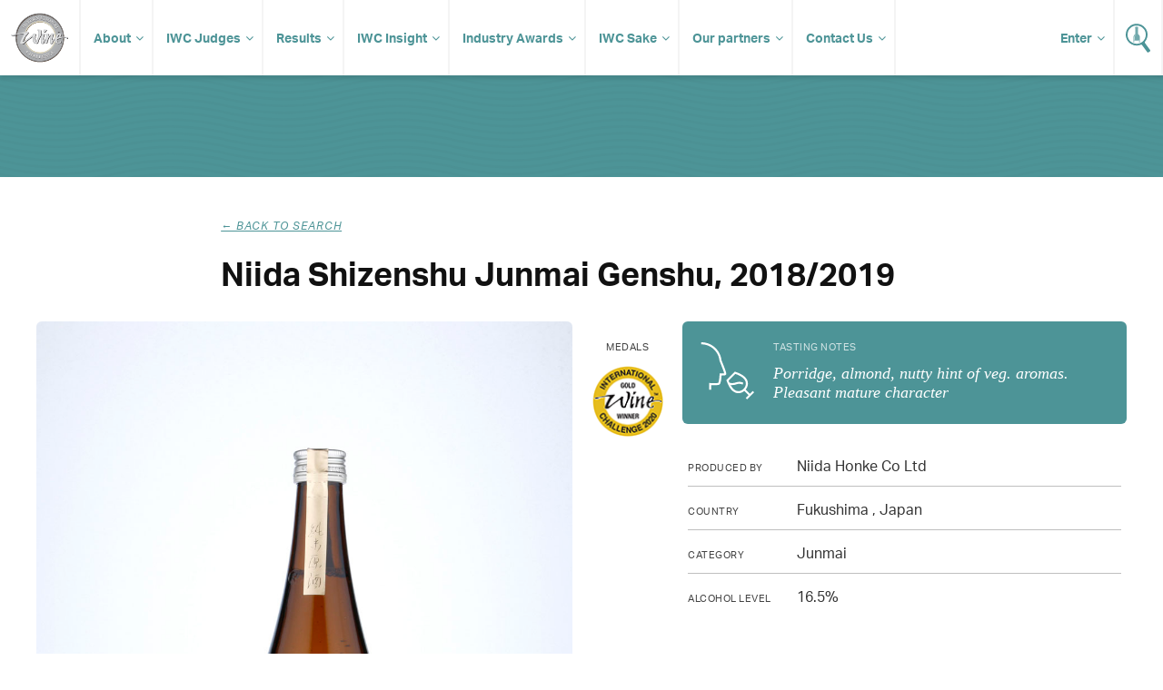

--- FILE ---
content_type: text/html; charset=UTF-8
request_url: https://www.internationalwinechallenge.com/canopy/beverage_details?sid=11742
body_size: 4578
content:
<!DOCTYPE  html>
<html lang="en"><head>
<meta name="twitter:card" content="summary" />
<meta name="twitter:site" content="@WineChallenge" />
<meta property="og:type" content="website" />
<meta property="og:locale" content="en_GB" />
<meta property="og:site_name" content="IWC" />
<meta property="og:url" content="https://www.internationalwinechallenge.com/header-responsive.html" />
<title>Niida Shizenshu Junmai Genshu,2018</title>
<meta property="og:title" content="International Wine Challenge - The most influential wine competition in the World" />
<meta name="twitter:title" content="International Wine Challenge - The most influential wine competition in the World" />
<meta id="fkImage" property="og:image" content="https://www.internationalwinechallenge.com/IWC" />
<meta property="og:image:alt" content="IWC" />
<meta itemprop="inLanguage" http-equiv="content-language" content="en" />
<meta http-equiv="language" content="en" />
<meta http-equiv="X-UA-Compatible" content="IE=edge" />
<meta http-equiv="Content-Type" content="text/html; charset=UTF-8"/>
<meta http-equiv="Permissions-Policy" content="private-state-token-redemption=(), attribution-reporting=(), shared-storage=(), private-aggregation=()">
<script src="//admin.webpuzzleapp.com/js/jquery/1.12.2/jquery.min.js" type="text/javascript"></script>
<meta name="viewport" content="initial-scale=1.0,width=device-width" /><link rel="stylesheet" href="https://use.typekit.net/wnn0uls.css"  />
<link rel="stylesheet" href="/filestore/css/master-dev.css"  />
<link rel="stylesheet" href="/filestore/css/grid.css"  />
<link rel="stylesheet" href="/filestore/css/jetmenu.css"  />
<link rel="stylesheet" href="/filestore/css/responsive.css"  />

<script  src="https://code.jquery.com/jquery-1.12.4.js"></script>
<!-- Google Tag Manager -->
<script>(function(w,d,s,l,i){w[l]=w[l]||[];w[l].push({'gtm.start':
new Date().getTime(),event:'gtm.js'});var f=d.getElementsByTagName(s)[0],
j=d.createElement(s),dl=l!='dataLayer'?'&l='+l:'';j.async=true;j.src=
'https://www.googletagmanager.com/gtm.js?id='+i+dl;f.parentNode.insertBefore(j,f);
})(window,document,'script','dataLayer','GTM-P5VB7WD');</script>
<!-- End Google Tag Manager -->
<script  src="https://code.jquery.com/ui/1.12.1/jquery-ui.js"></script>

<script  src="/filestore/js/jetmenu.js"></script>

<script type="text/javascript"  src="/filestore/js/iwc_no_glide.js"></script>
<link rel="stylesheet" href="/filestore/css/font-awesome.css"  />
<!-- Global site tag (gtag.js) - Google Analytics -->
<script async src="https://www.googletagmanager.com/gtag/js?id=UA-5595343-1"></script>
<script>
  window.dataLayer = window.dataLayer || [];
  function gtag(){dataLayer.push(arguments);}
  gtag('js', new Date());

  gtag('config', 'UA-5595343-1');
</script>
<script  src="https://js.stripe.com/v3/"></script>
</head>
<body  >
<ul class="jetmenu white nav" ><li value="IWC Logo" class="mobile-no" ><a class="logo " href="/index.html" class="logo" ><img src="/filestore/img/iwc-logo-simplified.svg" alt="International Wine Challenge" width="63" height="55" title="International Wine Challenge"   /></a></li><li value="About" class="dd" ><a class="dd " href="/about-us" class="dd" >About</a><ul class="dropdown" ><li ><a href="/the-process" >The Process</a></li><li ><a href="/medals-and-awards" >Medals and Awards</a></li><li value="Enter" class="dd" ><a target='_blank' href="/canopy/login" target="_blank" >Enter</a><ul class="dropdown" ><li ><a id="contentLink_1657645" href="/why-enter" >Why enter?</a></li><li ><a id="contentLink_1657646" href="/how-to-enter" >How to enter?</a></li><li ><a id="contentLink_1657647" href="/pricing-and-timeline" >Pricing & timeline</a></li><li ><a href="/shipping-your-wines.html" >Shipping</a></li></ul></li><li value="Discovery tasting" ><a href="/discovery-tasting.html" >Discovery tasting</a></li><li value="Media & Resources" class="dd" ><a class="dd " href="#" class="dd" >Media & Resources</a><ul class="dropdown" ><li ><a id="contentLink_1443146" href="/press-releases.html" >Press Releases</a></li><li ><a id="contentLink_1443147" href="/media-coverage.html" >Media Coverage</a></li><li ><a id="contentLink_1040404" href="/brand-guidelines.html" >Brand Guidelines</a></li><li ><a id="contentLink_1040405" href="/photography.html" >Photography</a></li></ul></li></ul></li><li value="IWC Judges" class="dd" ><a href="/judges.html" >IWC Judges</a><ul class="dropdown" ><li ><a href="/judges.html" >Our judges</a></li><li ><a href="/become-a-judge.html" >Become a judge</a></li><li ><a href="/judges-availability.html" >Judges login</a></li></ul></li><li value="Results" class="dd" ><a href="/canopy/search_results?wpcat=WineTab.S&Challenge_Year=2026_993276&Medal=&Score=&Vintage=&Style=&Country=&PrimGrpq=&Region=&Prodq=&WinNamq=" >Results</a><ul class="dropdown" ><li ><a href="/trophy-results-2025.html" >Trophy results</a></li><li ><a href="/turn-your-iwc-medal-into-sales" >Make the most of your success</a></li><li ><a href="/shop.html" >Buy IWC Stickers</a></li></ul></li><li value="IWC Insight" ><a href="/Insight-Articles.html" >IWC Insight</a><ul class="dropdown" ><li ><a id="contentLink_1526380" href="/Insight-Articles.html?categoryId=1517214#Winemaker Interviews" >Winemaker Interviews</a></li><li ><a id="contentLink_1526379" href="/Insight-Articles.html?categoryId=1517215#Amazing Wines" >Amazing Wines</a></li><li ><a id="contentLink_1526377" href="/Insight-Articles.html?categoryId=1525590#Tomorrow’s Vineyard" >Tomorrow’s Vineyard</a></li><li ><a id="contentLink_1571759" href="/Insight-Articles.html?categoryId=1571756#New technology" >New technology</a></li><li ><a id="contentLink_1571758" href="/Insight-Articles.html?categoryId=1571755#Sustainability" >Sustainability</a></li><li ><a id="contentLink_1571760" href="/Insight-Articles.html?categoryId=1571757#Production " >Production </a></li><li ><a id="contentLink_1526378" href="/Insight-Articles.html?categoryId=1525589#Research" >Research</a></li><li ><a id="contentLink_1526376" href="/Insight-Articles.html?categoryId=1525591#Wine Business" >Wine Business</a></li><li ><a id="contentLink_1527236" href="/Insight-Articles.html?categoryId=1527235#IWC News" >IWC News</a></li></ul></li><li value="Industry Awards" ><a target='_blank' href="https://iwcindustryawards.com/2025/en/page/home" target="_blank" >Industry Awards</a><ul class="dropdown" ><li ><a href="/awards-dinner-2025" >Awards Dinner</a></li><li ><a target='_blank' href="https://iwcmerchantawards.es/" target="_blank" >Industry awards Spain</a></li><li ><a target='_blank' href="https://winechallengearg.com/" target="_blank" >Industry awards Argentina</a></li></ul></li><li value="IWC Sake" ><a href="#" >IWC Sake</a><ul class="dropdown" ><li ><a id="contentLink_1488050" href="/about-the-sake-competition.html" >About IWC Sake</a></li><li ><a href="/judges-sake.html" >IWC Sake Judges</a></li></ul></li><li value="Our partners" class="dd" ><a href="/sponsors/our-sponsors.html" >Our partners</a><ul class="dropdown" ><li ><a href="/sponsors/become-a-sponsor.html" >Partnership opportunites</a></li></ul></li><li value="Contact Us" ><a class="dd " href="/contact-us.html" class="dd" >Contact Us</a><ul class="dropdown" ><li ><a href="/global-ambassadors.html" href="/global-ambassadors.html" >Global Ambassadors</a></li></ul></li><li value="Wine Search" class="search" ><a href="/canopy/search_results.php" ><img src="/filestore/img/icon-search.svg" alt="Search for Wine" width="27" height="32" title="Search for Wine"   /></a></li><li value="Login" class="enter fix-sub" ><a class="dd " href="/canopy/login" class="dd" >Enter</a><ul class="dropdown" ><li ><a href="/judges-availability.html" >Judges Login</a></li></ul></li></ul><!-- Google Tag Manager (noscript) -->
<noscript><iframe src="https://www.googletagmanager.com/ns.html?id=GTM-P5VB7WD"
height="0" width="0" style="display:none;visibility:hidden"></iframe></noscript>
<!-- End Google Tag Manager (noscript) --><script>
	var get = null
</script>


	<script  src="//www.google.com/recaptcha/api.js"></script>
    <script>
        function chekHRes(token) 
        {			
            $.ajaxSetup({'async': false});            
			
            $.post("winesearcher_api",
                { token: token, 
                queryStr: "currencycode=GBP&amp;location=JP&amp;vintage=2018&amp;winename=Niida+Shizenshu+Junmai+Genshu+Niida+Honke+Co+Ltd++Japan+Fukushima+&amp;autoexpand=Y" } ,
                function(data)
                {
                    console.log(data);
                    $('#wine-detail-stockists').html(data);
                    $('#wine-detail-stockists').show();
                }
            );
        }
		
    </script>


    <div id="article" class="fw">
   
   <div class="head" style="height:50px">
   </div>
   
    <div class="c grp">
       
        <div class="article-intro col c-12">

            <div class="col c-2">&nbsp;</div>

            <div class="col c-8">
                <p class="sub-title"><i onclick="history.go(-1);" >&larr; Back to search</i></p>
                <h1>Niida Shizenshu Junmai Genshu,                    2018/2019                </h1>
            </div>

            <div class="col c-2">&nbsp;</div>
            
        </div>
                
        <div class="col c-12 result-content">
            <div class="bottle col c-6">
                
                                                                    <img src="images/wine_images/IWC/sake/2020/zoom/10166.jpg" alt="">
                                     
                
            </div>
            
            <div class="medals col c-1">
                <p>Medals</p>
                

                    
                    

                                            <img src="images/medals/IWC/2020/Gold_thumb.png" alt="" width="100%" />
                    
                    
                    
                    
                                     
            </div>
              
            <div class="col c-5">
               
           <div class="tasting">
                <div class="tasting-img"><img src="images/tasting.svg" width="64" height="64" alt=""></div>
                <div class="tasting-note">
                    <h3>Tasting Notes</h3>
                                            <p>Porridge, almond, nutty hint of veg. aromas. Pleasant mature character</p>
                                    </div>
            </div>

            
               <div class="information">
                
                <p><span>Produced by</span> Niida Honke Co Ltd </p>
                
                <p><span>Country</span> Fukushima , Japan</p>
                
                <p><span>Category</span>Junmai</p>
                
                <p><span>Alcohol level</span>16.5%</p>
                
								
                                
                                     
                  
                
				
															
										
										
					
                
				                
                </div>           
            </div>
            
        </div>
        
    </div>
</div>


<div id="footer" class="fw" ><div class="c grp" ><div class="col c-12" ><div class="col c-6" ><ul class="social" ><li value="Facebook" ><a href="https://www.facebook.com/InternationalWineChallenge/" ><img src="/filestore/img/if_square-facebook_317727.svg" alt="Facebook - International Wine Challenge" width="32" height="32"   /></a></li><li value="X/Twitter" ><a href="https://twitter.com/WineChallenge?lang=en" ><img src="/filestore/img/if_twitter_386736.svg" alt="Twitter - International Wine Challenge" width="32" height="32"   /></a></li><li value="YouTube" ><a href="https://www.youtube.com/user/winechallenge" ><img src="/filestore/svg/youtube_play.svg" alt="YouTube - International Wine Challenge" width="32" height="32"   /></a></li><li value="Instagram" ><a href="https://www.instagram.com/internationalwinechallenge/" ><img src="/filestore/svg/instagram.svg" alt="Instagram - International Wine Challenge" width="32" height="32"   /></a></li><li value="LinkedIn" ><a target='_blank' href="https://www.linkedin.com/company/international-wine-challenge" target="_blank" ><img src="/filestore/svg/linkedin-icon-2.svg" alt="LinkedIn - International Wine Challenge" width="32" height="32"   /></a></li><li value="Incredible Wine Choice" class="col-60 alpha" ><a target='_blank' href="https://www.instagram.com/incrediblewinechoice/" target="_blank" ><img src="/filestore/png/Incredible Wine Choice logo.png" width="40" height="40"   /></a></li></ul></div><div class="col c-6" ><ul class="links" ><li ><a href="/sponsors/our-sponsors.html" >Sponsors</a></li><li ><a href="/sponsors/become-a-sponsor.html" >Become a sponsor</a></li><li ><a href="/contact-us.html" href="/contact-us.html" >Contact us</a></li><li ><a href="/shop.html" >Shop</a></li><li ><a href="/testimonials.html" >Testimonials</a></li><li ><a href="/rules-of-entry.html" >Rules of Entry</a></li><li ><a href="/privacy-policy.html" >Privacy Policy</a></li><li ><a href="/faq.html" >FAQ</a></li></ul></div></div></div><div id="footer-copyright" ><div class="container" ><div class="col-960" ><div id="wrbm-footer-div" ><style type='text/css'>
	@media only screen and (max-width: 767px) { 
		#wrbm-footer-div { 
			text-align: center; 
		}
		#wrbm-footer-div img {
			float: none !important;display: inline-block !important;padding-bottom: 0 !important;
		}
	}
	@media only screen and (max-width: 479px) { 
		#wrbm-footer-div { 
			text-align: center; 
		}
		#wrbm-footer-div img {
			float: none !important;display: inline-block !important;padding-bottom: 0 !important;
		}
	}
</style>

<div id="wrbm-footer-div" style="width:100%;margin:0 auto;padding:0;background-color:transparent;">
	<a href="https://www.internationalwinechallenge.com">
		<img style="margin:20px 20px 20px 10px;float:left;" src="/filestore/png/IWCEvents-200.png" alt="IWC Events" width="200px" height="auto" border="0">
	</a>
	<p style="color:white;font-size:11px;line-height:1.5em;padding:20px 10px 20px 20px;">
		© IWC Events Ltd 2025. All rights reserved.</br>
		Registered Office: 12 St. George’s Industrial Estate, White Lion Road, Amersham, HP7 9JQ.</br>
		Registered in England No.15875664. VAT No.GB 473 6202 95.
	</p>
</div><a href="http://www.webpuzzle.co.uk/"><img src="/filestore/png/PoweredbyWP_white.png" style="float:right;margin-top:34px;"  border="0" /></a></div></div><br clear="all" /></div></div>
<script type="text/javascript" >var linkToWrbmPolicyPage = "https://www.william-reed.com/William-Reed-Privacy-Cookies-Policy"; var ppBgColor = '#000'; var ppFontColor = '#fff';var ppOpacity = '0.9'</script>

<script >
if(window.location.pathname.includes('/fr/')) $('body').addClass('fr');

</script>
</div><!-- Google Tag Manager (noscript) -->
<noscript><iframe src="https://www.googletagmanager.com/ns.html?id=GTM-P5VB7WD"
height="0" width="0" style="display:none;visibility:hidden"></iframe></noscript>
<!-- End Google Tag Manager (noscript) --></body>
</html>

--- FILE ---
content_type: text/css
request_url: https://www.internationalwinechallenge.com/filestore/css/master-dev.css
body_size: 8350
content:

/*
    Ticket: IWC-3 Homepage Changes
    07/11/2023
*/

#fullscreen-video {
    display: flex;
   
    min-height: 650px;
    overflow: hidden;
    position: relative;
    width: 100%;
}

#fullscreen-video .video-caption {
    align-items: center;
    background-color: rgba(0,0,0,0.35);
    display: flex;
   
    justify-content: center;
    width: 100%;
    z-index: 1;
}

#fullscreen-video .video-caption div {
    max-width: 1200px;
    text-align: center;
}

.entryKitsLink{
	color: #FFFFFF;
}

#fullscreen-video h1 {
    color: #FFFFFF;
    font-size: 64px;
    padding: 0 0 0 0;
    margin: 0 0 0 0;
    line-height: 80px;
}

#fullscreen-video p {
    color: #FFFFFF;
    font-size: 32px;
    padding: 0 0 0 0;
    margin: 0 0 40px 0;
    line-height: 45px;
}

#fullscreen-video .video-cta {
    background: #4D9497;
    border-radius: 100px;
    color: #FFF;
    font-size: 24px;
    font-weight: bold;
    padding: 18px 40px;
    margin: 0 0 0 0;
    line-height: 1.55;
    text-decoration: none;
}

#fullscreen-video .video-cta:hover {
    background: #376A6C;
    text-decoration: underline;
}

#fullscreen-video .video-wrapper {
   
    left: 50%;
    overflow: hidden;
    pointer-events: none;
    position: absolute;
    width: 100%;
    
    top: 50%;
    transform: translate(-50%, -50%);
    z-index: 0;
}

@media (min-width: 1920px) {
    .video-wrapper img {
        width: 100%;
    }
}

#fullscreen-video iframe {
    width: 100vw;
    height: 56.25vw;
    min-height: 100vh;
    min-width: 177.77vh;
    position: absolute;
}

#news-block {
 padding-top: 0 !important;
 padding-bottom: 29px !important;
 }

#news-block, #realtime, #testimonials-block {
    display: grid;
    grid-template-columns: 1fr 1fr 1fr;
    grid-column-gap: 32px;
    grid-row-gap: 32px;
    
}

h2.homepage-row-title:first-of-type {
    margin-top: 32px;
}

h2.homepage-row-title {
    box-sizing: border-box;
    display: inline-grid;
    font-size: 32px;
    padding: 0;
    margin: 10px 0 22px 0;
    width: 100%;
}

#testimonials-block {
     margin-bottom: 29px;
}

#realtime {
 
    margin-bottom: 64px;
}

#news-block .story:first-child {
    grid-column: 1/3;
    width: 100%;
}

#realtime .story:first-child, #testimonials-block .story:first-child {
    width: 100%;
}

#testimonials-block .story:first-child p, #testimonials-block .story p {
    font-size: 16px;
}

#news-block .story, #realtime .story {
    margin: 0 0 0 0 !important;
    width: 100%;
}

#testimonials-block .story {
    display: flex;
    height: auto;
    padding-bottom: 36px;
    margin: 0 0 0 0 !important;
    width: 100%;
}

#testimonials-block .story .content {
    position: relative;
    bottom: 0;
}

#testimonials-block .story .job {
    height: auto;
}

#testimonials-block .story img {
 
    position: relative;
    transform: none;
    top: 0 !important;
    left: 0;
    padding: 24px 0 24px 0;
}

#testimonials-block .story p.testimonial {
    height: auto !important;
}

#timeline .timeline-container {
    display: flex;
 
    flex-direction: row;
    justify-content: space-between;
    padding-bottom: 24px;
}

#timeline .timeline-container .timeline-events, #timeline .timeline-container .upcoming-events {
    margin: 0;
    width: 49%;
}

@media(max-width: 1200px) {

    #fullscreen-video .video-caption div {
        padding: 0 32px 0 32px;
    }
    
    #fullscreen-video h1 {
        font-size: 48px;
        line-height: 56px;
    }
    
    #fullscreen-video p {
        font-size: 24px;
        margin: 0 0 48px 0;
    }
    
    #fullscreen-video .video-cta {
        font-size: 18px;
    }
   

}

@media(max-width: 726px) {
    #fullscreen-video h1 {
        font-size: 36px;
        line-height: 44px;
        margin-bottom: 22px;
    }
    
    #fullscreen-video p {
        font-size: 24px;
        line-height: 36px;
        margin: 0 0 72px 0;
    }

    #fullscreen-video .video-cta {
        font-size: 20px;
    }
    
    h2.homepage-row-title {
        padding: 0 24px;
    }

    #news-block, #realtime, #testimonials-block {
        display: grid;
        grid-template-columns: 1fr;
        grid-column-gap: 0;
   
        grid-row-gap: 32px;
   
        padding: 0 24px 0 24px !important;
 
    }

    #news-block {
        margin-bottom: 24px;
    }

    #timeline .timeline-container {
        flex-direction: column;
        justify-content: flex-start;
        column-gap: 24px;
    }
    
    #timeline .timeline-container .timeline-events, #timeline .timeline-container .upcoming-events {
        margin: 0;
        width: 100%;
    }
    
    #timeline .timeline-container .timeline-events {
        margin-bottom: 24px;
    }

}




.jetmenu-wrapper.scrollable   {
    /*max-height: 100vh !important;
    min-height: 100vh !important;
    overflow-y: auto !important;
*/
    height: 400px;
    box-shadow: 0 0 15px #000;
}

.jetmenu-wrapper.scrollable .jetmenu {
    height: 400px;
    overflow-y: scroll;
}

body {
    color: #111111;
    font-family: "aktiv-grotesk", sans-serif;
    font-size: 16px;
}
p {
    color: #333;
}

a {
    color: #4D9497;
}

strong, b {
    font-weight: 700;
}

em, i {
    font-style: italic;
}

#article blockquote {
    border-left: 4px solid #226265;
    font-style: italic;
    line-height: 24px;
    color: #111111;
    padding: 0 0 0 12px;
    margin: 0 0 24px 0;
}

#branding {
    
    float: left;
   
}

#branding img{
	width: 100%;
}

#carousel {
    background: #F5F5F5;
    padding: 36px 0 36px 0;
}

#carousel .glide__slide:before {
    border-radius: 6px;
    content: ' ';
    display: inline-block;
    height: 100%;
    left: 0;
    top: 0;
    position: absolute;
    width: 100%;
    box-sizing:border-box;
    z-index: 0;
    background-color: rgba(0,0,0,0.35);
    background-repeat: no-repeat;
    background-position: 50% 0;
    -ms-background-size: cover;
    -o-background-size: cover;
    -moz-background-size: cover;
    -webkit-background-size: cover;
    background-size: cover;
}

.glide img {
    border-radius: 6px;
    width: 100%;
    float: left;
}

#carousel .glide {
    position: relative;
}
#carousel .glide__slide {
     position: relative;
}

#carousel .glide .content {
    position: absolute;
    bottom: 50%;
    transform: translateY(60%);
    left: 48px;
    
}

#carousel .glide h2 {
    color: rgba(255,255,255,1.0);
    font-size: 44px;
    line-height: 48px;
    max-width: 500px;
    margin: 0 0 24px 0;

}

#carousel .glide p {
    color: rgba(255,255,255,1.0);
    font-size: 18px;
    margin: 0 0 42px 0;
    max-width: 500px;
}

#carousel .glide a.cta {
    background: rgba(255,255,255,1.0);
    color: #226265;
    font-weight: 700;
    padding: 12px 18px;
    border-radius: 6px;
    display: inline-block;
}

#carousel .glide__bullet {
    background: transparent;
    border: 6px solid rgba(255,255,255,1.0);
    width: 29px;
    height: 29px;
}


#carousel .glide__bullets {
    position: absolute;
    z-index: 2;
    bottom: 0;
    right: 24px;
    bottom: 24px;
    display: inline-flex;
    list-style: none;
    transform: inherit;
    left:auto;
}

#carousel .glide__bullets button {
    background: #FFF;
    border: none;
    padding: 9px 14px;
    border-radius: 3px;
    font-size: 18px;
}

#carousel .glide__bullets button:first-of-type {
    margin-right: 10px;
}

#carousel .glide__bullet--active {
    border: 6px solid #4D9497;
     
}

#carousel .glide__bullet:hover, #carousel .glide__bullet:focus {
    border: 6px solid #4D9497;
    background-color: transparent;
}

#carousel .glide__arrows {
    display: none;
}

#sponsors .glide__arrows, #sponsors .glide__bullets {
    display: none;
}

/*
    Homepage search widget styling
*/

#search-box {
    padding: 24px 0 0 0;
}

#search-box ul {
    float: left;
    list-style: none;
    width: 100%;
    display: flex;
}

#search-box ul li {
    background: #FFF;
    border-top-left-radius: 6px;
    border-top-right-radius: 6px;
    box-sizing: border-box;
    float: left;
    font-size: 16px;
    flex-grow: 1;
    margin-right: 12px
}

#search-box ul li:last-child {
    margin-right: 0;
}

#search-box ul li a {
    color: #4D9497;
    float: left;
    font-weight: bold;
    padding: 12px 0;
 
    outline: 0;
    text-align: center;
    width: 100%;
    text-decoration: none;
}

#search-box .ui-state-active {
    background-color: #4D9497;
}

#search-box .ui-state-active a {
    color: #FFF;
}

#search-box .tab {
    box-shadow: 0 4px 4px rgba(0,0,0,0.15);
    background-color: #4D9497;
    background: rgb(77,148,151);
    background: linear-gradient(180deg, rgba(77,148,151,1) 0%, rgba(68,137,140,1) 100%);
    border-bottom-left-radius: 6px;
    
    border-bottom-right-radius: 6px;
 
    float: left;
    width: 100%;
    display: flex;
    max-width: 1199px;
    padding: 18px 18px;
    box-sizing: border-box;
}

#search-box .tab ul {
    float: left;
    width: 100%;
}

#search-box .tab ul li {
    background: transparent;
    float: left;
    flex-grow: 1;
}
#search-box .tab ul li:last-child {
    max-width: 201px;
}

#search-box .tab ul li select, #search-box .tab ul li input[type="text"]{
    background: #FFF;
    box-sizing: border-box;
    border-radius: 6px;
    border: 2px solid rgba(0,0,0,0.15);
    font-family: "aktiv-grotesk", sans-serif;
    font-size: 16px;
    width: 100%;
    padding: 9px 12px;
}

#search-box .tab ul li input[type="text"] {
    flex-grow: 2;
    flex-basis: 80%;
}

#search-box .tab ul li a.button,
#search-box .tab ul li input.button{
    background: rgba(0,0,0,0.55);
    box-sizing: border-box;
    border-radius: 6px;
    border: 2px solid rgba(0,0,0,0.15);
    color: #FFF;
    font-weight: 700;
    padding: 10px 12px 10px 12px;
    width: 100%;
    min-width: 135px;
    font-family: inherit;
    font-size: 16px;
}

#search-box .tab ul li a.button:hover,
#search-box .tab ul li input.button:hover{
    background: rgba(0,0,0,0.85);
    
}

#search-box .tab ul li a.advanced {
    color: #FFF;
    font-weight: normal;
}


/*
    Search results
*/

#search {
    margin-bottom: 96px;
}

#search .head {
    margin-top: 72px;
    margin-bottom: 30px;
}

#search .head .c-3 {
    border-bottom: 4px solid #4d9497;
    padding-bottom: 20px;
    min-height: 60px;
}

#search .head .c-9 {
    border-bottom: 4px solid rgba(0,0,0,0.045);
    padding-bottom: 0px;
    min-height: 60px;
}

#search-results {
    padding: 0 18px;
}

#search h1 {
 font-size: 30px;
 }

#search-results .displaying {
    font-size: 18px;
    color: rgb(0,0,0,0.47);
    margin: 0 0 18px 0;
}

/*
    List of results
*/

.result {
    border: 2px solid rgba(0,0,0,0.045);
    box-sizing: border-box;
    border-radius: 6px;
    padding: 18px;
    margin: 0 0 12px 0;
    float: left;
    width: 100%;
    
    display: flex;
    text-decoration: none;
}

.result:hover {
    border: 2px solid rgba(0,0,0,0.15);
}

.result ul {
    display: flex;
    width: 100%;
    float: left;
}

.result ul li {
    flex-grow: 1;
    float: left;
    list-style: none;
}

.result ul li:first-child {
    min-width: 200px;
    max-width: 200px;
    margin: 0 12px 0 0;
}

.result ul li:first-child img {
    border-radius: 6px;
    width: 100%;
}

.result ul li:last-child {
    max-width: 136px;
    min-width: 136px;
}

.result ul li:last-child img {
    float: right;
}

.result h2 {
    font-size: 18px;
    line-height: 23px;
 
    margin: 0 0 6px 0;
}

.result p {
    font-size: 14px;
    margin: 0 0 3px 0;
}

.result-content.col {
    margin: 0 0 72px 0;
}

.result-content .c-6 {
    position: relative;
}

.result-content .tasting {
    background: #4d9497;
    padding: 18px 18px 24px 18px;
    border-radius: 6px;
    margin: 0 0 36px 0;
    
    display: flex;
}

.result-content .tasting-img {
    align-self: center;
}

.result-content .tasting img {
    float: left;
    margin: 0 18px 0 0;
}

.result-content .tasting h3 {
    font-size: 11px;
    margin: 3px 0 12px 0;
    
    text-transform: uppercase;
    color: rgba(255,255,255,0.74);
    font-weight: normal;
    letter-spacing: 0.045em;
}

.result-content .tasting p {
    color: #FFF;
    font-style: italic;
    font-family: "Times new roman";
    font-size: 18px;
}

.result-content .c-6 img {
    border-radius: 6px;
    max-width: 100%;
}

.result-content img.iwc-points {
    max-width: 50%;
    margin-bottom: 34px;
}

.result-content .information {
    padding: 0 6px;
}

.result-content .information p span {
    float: left;
    font-size: 11px;
    margin-top: 5px;
    text-transform: uppercase;
    color: rgba(0,0,0,0.74);
    width: 120px;
    letter-spacing: 0.045em;
}

.result-content .information p {
    border-bottom: 1px solid rgba(0,0,0,0.25);
    padding: 0 0 12px 0;
    margin-bottom: 15px;
}

.result-content .information p:last-of-type {
    border-bottom: 0;
}

.result-content ul {
    border-bottom: 1px solid rgba(0,0,0,0.25);
    padding: 0 0 12px 0;
    margin-bottom: 15px;
    float: left;
    width: 100%;
    display: flex;
    list-style: none;
}

.result-content ul li:first-child {
    min-width: 120px;
    font-size: 11px;
    margin-top: 5px;
    text-transform: uppercase;
    color: #747474;
    width: 120px;
    letter-spacing: 0.045em;
}

.result-content .bottle img {
    width: 100%;
    float: left;
}

.result-content .medals {
    text-align: center;
}

.result-content .medals p {
    font-size: 11px;
    margin: 21px 0 12px 0;
    text-transform: uppercase;
    color: rgba(0,0,0,0.74);
    letter-spacing: 0.045em;
}

.result-content .medals img {
    margin-bottom: 3px;
}

/*
    Left hand search filter
*/

#filter-search select, #filter-search input[type="text"] {
    box-sizing: border-box;
    border-radius: 6px;
    border: 2px solid rgba(0,0,0,0.15);
    font-family: "aktiv-grotesk", sans-serif;
    font-size: 16px;
    width: 100%;
    padding: 9px 12px;
    margin-bottom: 9px;
}

#filter-search span.checkbox {
    box-sizing: border-box;
    border-radius: 6px;
    border: 2px solid rgba(0,0,0,0.15);
    font-family: "aktiv-grotesk", sans-serif;
    font-size: 16px;
    width: 100%;
    float: left;
    padding: 9px 12px;
    margin-bottom: 9px;
}

#filter-search h3 {
    font-size: 18px;
    color: rgb(0,0,0,0.47);
    margin: 0 0 18px 0;
}

#filter-search ul {
    list-style: none;
    float: left;
    width: 100%;
}

#filter-search ul li {
    float: left;
    width: 100%;
}

#filter-search ul.category {
    margin-bottom: 24px;
}

#filter-search a.button,
#filter-search button.button{
    background: #4d9497;
    box-sizing: border-box;
    border-radius: 6px;
    border: 2px solid rgba(0,0,0,0.045);
    color: #FFF;
    float: left;
    font-weight: 700;
    padding: 10px 12px 10px 12px;
    margin: 24px 0 0 0;
    width: 100%;
    text-align: center;
    text-decoration: none;
    font-size: 16px;
    font-family: inherit;
}

/*
    Search pagination styling
*/

.pagination ul {
    float: left;
    list-style: none;
    padding-top: 12px;
    width: 100%;
    text-align: center;
}

.pagination ul li {
    display: inline;
}

.pagination ul li a {
    display: inline-block;
    padding: 3px 6px;
    text-decoration: none;
}

.pagination ul li:last-child a {
    border: 2px solid;
    border-radius: 3px;
}

/*
    Homepage news block styling
*/

#realtime .story:first-child h2 {
	font-size: 24px;
	margin: 0 0 12px 0;
	line-height: normal;
	max-width: 90%;
}

#realtime .story:first-child {
        background-size: cover;
        background-position: center center;
        background-color: #4D9497;
        border-radius: 6px;
        color: #FFFFFF;
        float: left;
        height: 370px;
        position: relative;
        text-decoration: none;
    }
    
    
    @media (max-width: 768px) {
        #realtime {
            box-sizing: border-box;
            padding: 15px 15px;
        }
    
        
        #realtime .story:first-child, #realtime .story {
            margin: 0 0 25px 0;
            
            width: 100%;
        }
        #realtime .story:nth-child(3n+3) {
            margin-left: 0;
        }
    
        
    }

.more-block {
    font-size: 24px;
	margin: 0 0 18px 0;
}

#news-block {
    padding: 32px 0 24px 0;
}

.story {
    background-size: cover;
    background-position: center center;
    background-color: #4D9497;
    border-radius: 6px;
    color: #FFFFFF;
    float: left;
    height: 370px;
    margin: 0 0 1.6% 1.6%;
    position: relative;
    width: 32.26%;
    text-decoration: none;
}
.story:before {
    border-radius: 6px;
    content: ' ';
    display: block;
    height: 100%;
    left: 0;
    top: 0;
    position: absolute;
    width: 100%;
    z-index: 0;
    
    background-color: rgba(0,0,0,0.35);
    background-repeat: no-repeat;
    background-position: 50% 0;
    -ms-background-size: cover;
    -o-background-size: cover;
    -moz-background-size: cover;
    -webkit-background-size: cover;
    background-size: cover;
}
.story:hover:before {
    background-color: rgba(0,0,0,0.65);
}

.story .content {
    box-sizing: border-box;
    bottom: 42px;
    padding-left: 24px;
    min-height: 160px;
    padding-right: 24px;
    position: absolute;
    width: 100%;
    z-index: 3;
}

.story  a.content {
    color: #FFF;
    text-decoration: none;
}

.story:first-child {
    margin-left: 0;
    background-position: center center !important;
    background-size: cover !important;
    
    width: 66.13%;
}

#timeline .story:first-child {
    margin-left: 0;
    width: 32.26%;
}

.story:first-child .content {
    max-width: 640px;
}

.story:nth-child(3n+3) {
    margin-left: 0;
}

.story:first-child h2 {
    font-size: 33px;
    font-weight: 800;
    line-height: 38px;
    margin: 0 0 15px 0;
}

.story h2, #timeline .story:first-child h2 {
    font-size: 24px;
    margin: 0 0 12px 0;
    line-height: normal;
    max-width: 90%
}

#timeline .story:first-child p {
    font-size: 16px;
    line-height: 24px;
}

.twitter h2, .upcoming-events h2, .timeline-events h2 {
    font-size: 18px;
    padding: 6px 0;
    margin: 0 0 18px 0;
    line-height: normal;
}

#timeline .heading-img {
    float: right;
}

.twitter h2 {
    background-image: url(../img/if_twitter_386736.svg);
    background-repeat: no-repeat;
    background-position: right 50%;
    background-size: 24px;
}

.story h3 {
    font-weight: 400;
    font-size: 12px;
    margin: 0 0 18px 0;
}

.story p {
    color: rgba(255,255,255,0.90);
    line-height: 24px;
}

.story p + p {
    font-weight: 700;
    margin: 24px 0 0 0;
}

.story:first-child p {
    font-size: 18px;
    line-height: 26px;
}


/*
    Homepage Timeline and Blog Meta Styling
*/

#timeline, #blog-meta {
    background: #4D9497;
    padding: 42px 0 22px 0;
}

#blog-meta {
    padding: 42px 0 42px 0;
}

#blog-meta a {
    text-decoration: none;
}

#blog-meta a:hover {
    text-decoration: underline;
}

#blog-meta h2 {
    font-size: 18px;
    padding: 6px 0;
    margin: 0 0 18px 0;
    line-height: normal;
}

#blog-meta ul {
    list-style: none;
}

#blog-meta ul li {
    border-bottom: 1px solid rgba(0,0,0,0.15);
    font-size: 14px;
    list-style: none;
    padding-bottom: 8px;
    margin-bottom: 12px;
}

#blog-meta ul li:last-child {
    border-bottom: 0;
}

#blog-meta .blog-category,#blog-meta .blog-author,#blog-meta .blog-archive {
    height: auto;
    min-height: 327px;
}

#timeline ul {
    border-bottom: 1px solid rgba(0,0,0,0.15);
    font-size: 14px;
    list-style: none;
    padding-bottom: 8px;
    margin-bottom: 12px;
}

#timeline ul:last-of-type {
    border-bottom: none;
}

#timeline ul li:first-child {
    font-size: 12px;
}

#timeline ul li:nth-child(2) {
    font-weight: 700;
    margin-bottom: 1px;
}

#timeline ul li {
    margin-bottom: 3px;
    padding-bottom: 3px;
}

#timeline .twitter, #timeline .upcoming-events, #timeline .timeline-events,
.blog-category, .blog-author, .blog-archive {
    background-color: #FFFFFF;
    box-sizing: border-box;
    padding: 24px;
    border-radius: 6px;
    float: left;
    height: 400px;
    margin: 0 0 1.6% 1.6%;
    position: relative;
    width: 32.26%;
    text-decoration: none;
}

.timeline-events .content, .upcoming-events .content {
    overflow-y: auto;
    max-height: 250px;
    padding-right: 18px;
    margin-bottom: 23px;
}

.twitter .tweet h3 {
    font-size: 12px;
    margin-bottom: 6px;
}

.twitter .tweet:first-of-type {
    border-bottom: 1px solid rgba(0,0,0,0.045);
    margin-bottom: 12px;
}

.twitter .tweet p {
    font-size: 14px;
    line-height: 21px;
    margin-bottom: 4px;
 
}

.twitter .tweet p:last-child {
    font-size: 12px;
    margin-bottom: 12px;
}


/*
    Article styling
*/

#article {
    padding:  0;
}

#article .head, #shop .head, #blog .head {
    background-color: #4d9497;
    background-image: url("data:image/svg+xml,%3Csvg xmlns='http://www.w3.org/2000/svg' width='250' height='30' viewBox='0 0 1000 120'%3E%3Cg fill='none' stroke='%234c9194' stroke-width='10' %3E%3Cpath d='M-500 75c0 0 125-30 250-30S0 75 0 75s125 30 250 30s250-30 250-30s125-30 250-30s250 30 250 30s125 30 250 30s250-30 250-30'/%3E%3Cpath d='M-500 45c0 0 125-30 250-30S0 45 0 45s125 30 250 30s250-30 250-30s125-30 250-30s250 30 250 30s125 30 250 30s250-30 250-30'/%3E%3Cpath d='M-500 105c0 0 125-30 250-30S0 105 0 105s125 30 250 30s250-30 250-30s125-30 250-30s250 30 250 30s125 30 250 30s250-30 250-30'/%3E%3Cpath d='M-500 15c0 0 125-30 250-30S0 15 0 15s125 30 250 30s250-30 250-30s125-30 250-30s250 30 250 30s125 30 250 30s250-30 250-30'/%3E%3Cpath d='M-500-15c0 0 125-30 250-30S0-15 0-15s125 30 250 30s250-30 250-30s125-30 250-30s250 30 250 30s125 30 250 30s250-30 250-30'/%3E%3Cpath d='M-500 135c0 0 125-30 250-30S0 135 0 135s125 30 250 30s250-30 250-30s125-30 250-30s250 30 250 30s125 30 250 30s250-30 250-30'/%3E%3C/g%3E%3C/svg%3E");
    color: #FFFFFF;
    padding: 26px 0 36px 0;
    margin: 0 0 42px 0;
    text-align: center;
}

#article .head p, #shop .head p, #blog .head p {
    color: rgba(255,255,255,0.90);
    display: inline-block;
    max-width: 640px;
    padding-left: 18px;
    padding-right: 18px;
}

#article .title, #shop .title, #blog .head .title  {
    font-size: 42px;
    letter-spacing: -0.035em;
    margin: 0 0 18px 0;
}

#article .article-intro h1 {
    font-size: 36px;
    margin: 0 0 30px 0;
}

#article .article-intro .c-2 {
    min-height: 1px;
}

@media screen and (min-width: 280px) and (max-width: 768px) {
	.article-gallery-caption {
		padding-top: 15px;
		text-align: center;
	}
	#article .article-content {
		margin-top: 22px;
	}
	.more-block {
    
		margin-left: 24px;
	}
}

#article .article-intro .sub-title {
    font-size: 12px;
    text-transform: uppercase;
    letter-spacing: 1px;
    margin: 0 0 18px 0;
}

#article .article-intro p {
    line-height: 24px;
	max-width: 100%;
}

#article .article-gallery {
    float: left;
    width: 100%;
    margin: 36px 0 0 0;
}

#article .article-gallery img {
    border-radius: 6px;
    width: 100%;
}

#article .article-gallery + .article-gallery-caption {
    padding-top: 15px;
}

#article .article-gallery-caption p {
    font-size: 11px;
    text-align: right;
}

#article .article-content {
    font-size: 16px;
    line-height: 24px;
    margin-top: 42px;
    margin-bottom: 36px;
}

#article .article-content ul.entry-packs {
    float: left;
    width: 100%;
    list-style: none;
    padding: 0 0 0 0;
    margin: 0 0 36px 0;
}
#article .article-content ul.entry-packs img {
    display: inline-block;
    width: auto;
    margin: 0 10px 0 0;
    border-radius: 0;
}

    
html .article-content table {
    max-width: 100%;
    min-width: 100%;
}

#article .article-content img {
    border-radius: 6px;
    max-width: 100%;
    margin: 0 0 36px 0;
    height:auto;
}

#article .article-content h2 {
    font-size: 24px;
    margin: 0 0 18px 0;
}

#article .article-content h3 {
    font-size: 18px;
    margin: 0 0 18px 0;
}

#article .article-content h4,
#article .article-content h5,
#article .article-content h6 {
    font-size: 16px;
    margin: 0 0 18px 0;
}

#article .article-content ul, #article .article-content ol {
    margin: 0 0 24px 36px;
}

#article .article-content ul li {
    margin-bottom: 9px;
}

#article .article-content p {
    font-size: 16px;
    line-height: 24px;
    margin: 0 0 24px 0;
}

#article .meta {
    text-align: center;
}

#article .meta img {
    max-width: 40%;
    border-radius: 50%;
    margin-bottom: 20px;
}

#article .meta ul {
    font-size: 14px;
    list-style: none;
    padding: 0 20%;
    margin: 0;
}

#article .meta ul li:first-child {
    font-weight: 700;
    border-bottom: 1px solid rgba(0,0,0,0.065);
    padding: 12px 0 12px 0;
    margin-bottom: 12px;
}

/*
    Article styling
        - Judges, Contact, Sponsors subsection
*/

.judges, .sponsors, .contacts {
    padding: 0 0 42px 0;
}

.judges .c-12, .sponsors .c-12, .contacts .c-12 {
    background: #F5F5F5;
    border: 2px solid rgba(0,0,0,0.045);
    border-radius: 6px;
    margin: 0 0 24px 0;
    padding: 18px;
}

.judges .c-12:first-child, 
.sponsors .c-12:first-child,
.contacts .c-12:first-child {
    background: transparent;
    border: 0;
    margin-bottom: 0;
    padding-top: 0;
}

.judges .c-3, .sponsors .c-3 {
    padding: 18px 0;
    text-align: center;
}

.judges .c-3 img {
    border-radius: 6px;
    border: 2px solid rgba(0,0,0,0.045);
    width: 80%;
}

.sponsors .c-3 {
    border-right: 2px solid rgba(0,0,0,0.045);
    padding-right: 18px;
}

.sponsors .c-3 img {
    background: #FFF;
    box-sizing: border-box;
    padding: 6px;
    border: 2px solid rgba(0,0,0,0.045);
    width: 80%;
}

.judges .c-9, .sponsors .c-9 {
    border-left: 2px solid rgba(0,0,0,0.045);
    padding-left: 24px;
    padding-bottom: 24px;
    min-height: 260px;
}
.sponsors .c-9 {
 border-left: 0;
 min-height: auto;
 }

.judges h2.heading, .sponsors h2.heading, .contacts h2.heading {
    font-size: 32px;
    letter-spacing: -0.035em;
    margin: 0 0 12px 0;
}

.judges h2.heading + p, .sponsors h2.heading + p, .contacts h2.heading + p {
    margin-bottom: 18px;
}

.judges h3, .sponsors h3 {
    font-size: 24px;
    font-weight: 700;
    margin: 12px 0 12px 0;
}

.contacts h3 {
    font-size: 18px;
    font-weight: 700;
    margin: 12px 0 6px 0;
}

.judges p, .sponsors p, .contacts p {
    font-size: 16px;
    line-height: 24px;
    margin-bottom: 24px;
}

.judges p:last-child, .sponsors p:last-child, .contacts p:last-child {
    margin-bottom: 0;
}

.contacts ul {
    margin: 0 0 0 0;
    list-style: none;
    line-height: 24px;
}

/*
    Shop Styling
*/

#shop-message .highlight {
    border-radius: 6px;
    background: #F5F5F5;
    padding: 18px 18px 8px 18px;
}

#shop-message .highlight p {
    font-size: 16px;
    margin: 0 0 12px 0;
}

#shop-message .notice {
    font-weight: bold;
    border-bottom: 1px solid rgba(0,0,0,0.15);
    padding-bottom: 6px;
}

#you-are-here .currency select {
    box-sizing: border-box;
    border-radius: 6px;
    border: 2px solid rgba(0,0,0,0.15);
    font-family: "aktiv-grotesk", sans-serif;
    font-size: 16px;
    width: 100%;
    padding: 9px 12px;
}

#you-are-here .currency h2 {
    border-bottom: 1px solid rgba(0,0,0,0.15);
    font-size: 14px;
    letter-spacing: 0.045em;
    float: left;
    margin-top: 18px;
    margin-bottom: 12px;
    padding-bottom: 6px;
    text-transform: uppercase;
}

#you-are-here {
    border-bottom: 1px solid rgba(0,0,0,0.15);
    padding-bottom: 12px;
    margin: 24px 0 42px 0;
}

#you-are-here ul {
    float: left;
    list-style: none;
}

#you-are-here ul li {
    border-right: 1px solid rgba(0,0,0,0.15);
    float: left;
    padding: 12px 12px;
}

#you-are-here ul li:last-child {
    border-right: 0;
}

#you-are-here ul li a {
    float: left;
    text-decoration: none;
}

#you-are-here ul li a:hover {
    text-decoration: underline;
}

#shop-items {
    margin-bottom: 54px;
}

#vat {
    margin-top: 24px;
}

#shop-items #vat table {
    margin-bottom: 24px;
}

#vat table .button {
    margin-bottom: 0;
}

#vat .button,
.vat.button{
    background-color: #4d9497;
    border-radius: 6px;
    border: 2px solid rgba(0,0,0,0.25);
    box-sizing: border-box;
    color: #FFF;
    float: left;
    font-family: "aktiv-grotesk", sans-serif;
    font-size: 14px;
    font-weight: 700;
    letter-spacing: 0.025em;
    margin-bottom: 15px;
    padding: 9px 6px;
    text-align: center;
    text-decoration: none;
    width: 100%;
}

#vat .button:hover {
    border: 2px solid rgba(0,0,0,0.45);
 
    text-decoration: underline;
}

#vat table input[type="text"] {
    box-sizing: border-box;
    min-width: 100%;
    max-width: 100%;
}

#shop-items table {
    margin: 0;
    width: 100%;
    max-width: 100%;
    min-width: 100%;
}

#shop-items table td {
    vertical-align: middle;
}

#shop-items table td img {
    min-width: 32px;
}
#shop-items table td input[type="text"] {
    max-width: 40px;
}

#shop-items img {
    float: left;
    border-radius: 6px;
    width: 100%;
}

#shop-items table img {
    max-width: 54px;
}

#shop-items .c-9 {
    border-left: 1px solid rgba(0,0,0,0.15);
    padding-left: 18px;
}

#shop-items .c-3 {
    margin-bottom: 18px;
}

#shop-items .c-3:nth-of-type(4n+5) {
    margin-left: 0;
}

#shop-items .shop-nav {
    padding-left: 12px;
}

#shop-items .shop-nav ul {
    list-style: none;
    margin: 24px 0 0 0;
}

#shop-items .shop-nav ul li {
    border-bottom: 1px solid rgba(0,0,0,0.15);
    margin-bottom: 6px;
    padding-bottom: 6px;
}

#shop-items .shop-nav ul li:last-child {
    border-bottom: 0;
}

#shop-items .shop-nav a {
    text-decoration: none;
}

#shop-items .shop-nav a:hover {
    text-decoration: underline;
}

.continue-shopping {
    box-sizing: border-box;
    border: 2px solid #4d9497;
    border-radius: 6px;
    float: left;
    margin: 24px 0 0 0;
    padding: 9px 12px;
    text-decoration: none;
}

.continue-shopping:hover {
    background: #4d9497;
    color: #FFF;
}

.checkout {
    border: 2px solid #4d9497;
    background: #4d9497;
    border-radius: 6px;
    color: #FFF;
    float: right;
    margin: 24px 0 0 0;
    padding: 9px 12px;
    text-decoration: none;
}

/*
    Sponsor carousel
*/

#sponsors {
    background: #F5F5F5;
    margin-top: 24px;
    padding: 42px 0 42px 0;
}

#timeline + #sponsors {
    margin-top: 0;
}

/*
    Result table styling
*/

#results-tables {
    padding-top: 72px;
}

#results-tables h2 {
    font-size: 24px;
}

html table {
    margin: 24px 0 24px 0;
    border: 1px solid #DCDCDC;
    border-right: none;
    border-bottom: none;
    text-align: left;
    
    width: 100%;
    min-width: 1000px;
    max-width: 1200px;
}

/* table.find-a-stockist */
#wine-detail-stockists table {
    width: 100%;
    min-width: 100%;
    max-width: 100%;
}

table th {
    background: rgba(0,0,0,0.05);
    
    border: 1px solid #DCDCDC;
    border-left: none;
    border-top: none;
    font-size: 12px;
    padding: 6px;
    vertical-align: middle;
    
}

table td {
    border: 1px solid #DCDCDC;
    border-left: none;
    border-top: none;
    padding: 6px 6px;
    font-size: 12px !important;
}

table td a {
    text-decoration: none;
}

table td a:hover {
    text-decoration: underline;
}

/*
    Form Styling
*/

.login, .register {
    padding: 18px 24px;
}

.register {
    background: #F9F9F9;
    border: 2px solid rgba(0,0,0,0.25);
    border-radius: 6px;
}

.login h2, .register h2 {
    font-size: 24px;
    margin: 12px 0 24px 0;
    padding: 0 0 12px 0;
    border-bottom: 1px solid rgba(0,0,0,0.15);
}

.form {
    float: left;
    width: 100%;
}

.form .field {
    float: left;
    display: flex;
    width: 100%;
    padding: 0 0 15px 0;
}

.form .field label {
    float: left;
    font-size: 14px;
    padding: 6px 0 6px 0;
    min-width: 120px;
}

.register .form .field label {
    min-width: 210px;
}

.form .field input[type="text"], .form .field input[type="password"],
.form select{
    border-radius: 6px;
    border: 2px solid rgba(0,0,0,0.25);
    font-size: 14px;
    font-family: "aktiv-grotesk", sans-serif;
    flex-grow: 1;
    padding: 9px 6px;
    width: 100%;
}

.form .field input[type="button"] {
    background-color: #4d9497;
    color: #FFF;
    border-radius: 6px;
    border: 2px solid rgba(0,0,0,0.25);
    font-family: "aktiv-grotesk", sans-serif;
    font-size: 14px;
    font-weight: 700;
    flex-grow: 1;
    padding: 9px 6px;
    letter-spacing: 0.025em;
}

.form .field input[type="button"]:hover {
    border: 2px solid rgba(0,0,0,0.45);
    text-decoration: underline;
}

.form .field.float-buttons {
    box-sizing: border-box;
    padding-left: 120px;
}

.form .field.float-buttons input[type="button"]:first-child {
    min-width: 50%;
    margin-right: 12px;
}

/*
    Footer styling
*/

#footer {
    background: #161616;
    color: #FFF;
    padding: 24px 0 24px 0;
}
#footer ul.social {
    float: left;
    list-style: none;
}
#footer ul.social li {
    float: left;
    margin-right: 18px;
}
#footer ul.links {
    float: right;
    list-style: none;
    padding: 8px 0 0 0;
}
#footer ul.links li {
    float: left;
    margin-left: 18px;
}
#footer ul.links li a {
    color: #FFFFFF;
}



/*
    Added by Filip - Webpuzzle
*/

/* Responsive home page search form fix */
.form_form{
    width: 100%;
}
/* Background images can't be changed from content managment interface, therefore workaround below is needed. Javascript could be the only real solution to this problem */
.story{
    overflow: hidden;
}
.story img{
    position: absolute;
    left: 50%;
    top: 50%;
    transform: translate(-50%, -50%);
    width: 100%;
}
/* Sponsors have different image heights, therefore their height need to be limited for carosel to look good */
#sponsors .glide{
    text-align: center;
}
#sponsors .glide img{
    height: 140px;
    width: auto;
    float: none;
}
/* Tweeter api that IWC uses returns JSON with specific set of elements. I added some styles to compensate for this, but it should be sorted on higher level (api changed), to achieve desired look */
#twitter-div .twitter-feed li{
    font-size: 12px;
    font-weight: normal !important;
}
/* Basket quantity fix */
#shop-items table .quantity{
    text-align: center;
}
#shop-items table .quantity input{
    margin-top: 5px;
}
#shop-items table td a img,
#shop-items table td img{
    width: 32px;
}
/* Shop and basket breadcrumbs */
.productbreadcrumbs_area a{
    text-decoration: none;
    position: relative;
    line-height: 44px;
    margin-left: 8px;
}
.productbreadcrumbs_area.static_area a{
    margin-left: 26px;
}
.productbreadcrumbs_area a::after{
    display: inline-block;
    content: '';
    width: 12px;
    height: 44px;
    background: #fff;
    border-right: 1px solid rgba(0,0,0,0.15);
    position: absolute;
}
#you-are-here ul li:last-child {
    border-right: 1px solid rgba(0,0,0,0.15);
}
.productbreadcrumbs_area a:last-child::after{
    border-right: 0;
}
.productbreadcrumbs_area a:first-child{
    margin-left: 11px;
}

/* Custom select with checkboxes */

form li{
position: relative;
}
#custom-select-w{
    min-width: 86px;
}
		.custom-select {
			/*background: #FFF url(downward-arrow.png) no-repeat center right 10px;
*/
			background: #fff;
			display: inline-block;
			padding: 5px 15px;
			border: 2px solid rgba(0,0,0,0.15);
			font-family: "aktiv-grotesk", sans-serif;
			border-radius: 6px;
			width: calc(100% - 28px);
			cursor:pointer;
			padding: 9px 12px;
			margin-bottom: 9px;
			
		}
		div#custom-select-option-box {
			background: #FFF;
			box-sizing: border-box;
			border: #80b2bb 1px solid;
			border-radius: 2px;
			position:absolute;
			z-index:1;
			display:none;
			width: 100%;
		}
		.custom-select-option {
			width: 100%;
			padding: 5px 15px;
			margin: 1px 0px;
			cursor:pointer;
		}
		.custom-select-option input{
		    pointer-events: none;
		}
		
/* footer mantis 1981 */
        #footer-copyright {
        background: #161616;
        border-top: 1px solid #2b2b2b;
        color: #FFF;
        text-shadow: 0 1px 1px rgba(0,0,0,0.5);
        width: 100%;
        min-height: 100px;
        clear: both;
    }

    #footer-copyright p {
        color: #8099AA;
        line-height: 20px;
        margin: 0;
    }

    #footer-copyright a {
        color: #8099AA;
    }

    #footer-copyright .logo-wrbm {
        border: 0;
        float: left;
        margin-top: 4px;
    }
    #footer-copyright .container{
        padding: 30px;
    }
    #footer-copyright .col-840{
        float: left;
    }
    #footer-copyright .col-120{
        float: right;
    }
    #footer-copyright p{
        display: inline-block;
    }
    #footer{
        padding: 0;
    }
    #footer .c.grp{
        overflow: hidden;
        padding: 20px 30px;
    }
    
    /* address */
    #user-admin{
        max-width: 960px;
        margin: auto;
    }
    .half-address{
        padding: 20px;
        background: #F5F5F5;
        padding-bottom: 6px;
    }
    .half-address:first-child{
        padding-bottom: 60px;
    }
    .half-address h2{
        margin-bottom: 20px;
        border-bottom: 1px solid #ccc;
        padding-bottom: 5px;
    }
    .style2{
        margin: 20px 0;
        font-size: 1.6rem;
    }
    
    /* Start by setting display:none to make this hidden.
   Then we position it in relation to the viewport window
   with position:fixed. Width, height, top and left speak
   speak for themselves. Background we set to 80% white with
   our animation centered, and no-repeating */
.modal {
    display: none;
    position: fixed;
    z-index: 1000;
    top: 0;
    left: 0;
    height: 100%;
    width: 100%;
    background: #ffffff url('/images/pIkfp.gif') no-repeat 50%;
    opacity: 0.80;
    -ms-filter: progid:DXImageTransform.Microsoft.Alpha(Opacity = 80);
    filter: alpha(opacity = 80);
}
    /* When the body has the loading class, we turn
   the scrollbar off with overflow:hidden */

    /* Anytime the body has the loading class, our
       modal element will be visible */
    body.loading .modal {
        display: block;
    }
    .thank-you-new{
        padding: 20px;
        padding-top: 40px;
    }
    .thank-you-new h1{
        font-size: 1.8em;
        margin-bottom: 30px;
        color: #34495e;
    }
    
    /*Shipping your wines */
     #article address {
        border-left: 5px solid #4D9497;
        background: #F5F5F5;
        padding: 13px 15px 15px 15px;
        margin: 10px 0 25px 0;
        margin: 10px auto;
        clear: both;
        display: block;
        line-height: 22px;
        width: 410px;
    }
    .sub-title i{
        color: #4D9497;
        cursor: pointer;
        text-decoration: underline;
    }
    .judges-login{
        padding-top: 100px;
    }
    /* Beverage details medals */
    .search-badges img{
        width: 100%;
    }

.col.table-wrapper{
    position:relative;
    margin-bottom:80px;
}
.buttons-wrapper{
    position:absolute;
    width:100%;
    bottom:-130px;
}
.invoice-wrapper{
    bottom:-50px;
}
#card-element{
    float: left;
    background: #ddedee;
    width: 100%;
    padding: 5px;
    margin-bottom: 5px;
    box-sizing: border-box;
    border-radius: 4px;
    border: 1px solid rgba(0,0,0,0.25);
}

#discovery-tasting {
            display: flex;
            flex-direction: column;
            margin: 0 auto;
            padding-bottom: 40px;
            width: 100%;
            max-width: 770px;
        }

        .dt-head {
            display: flex;
            flex-direction: row;
            align-items: flex-end;
            justify-content: space-between;
            margin: 40px 0 99px 0;
            width: 100%;
        }

        .dt-head h1 {
            font-size: 70px;
            margin: 0 0 -16px 0;
            padding: 0 0 0 0;
            width: 50%;
            letter-spacing: -0.025em;
        }

        .dt-line {
            position: relative;
        }

        .dt-line:after {
            border-bottom: 8px solid #4D9497;
            content: "";
            bottom: -39px;
            left: 0;
            position: absolute;
            width: 80px;
        }

        .dt-content {
            display: flex;
            flex-direction: column;
        }
        
        .dt-subheading {
            font-size: 36px;
            margin: -76px 0 80px 0;
            padding: 0 0 0 0;
        }
        
        .dt-content p {
            font-size: 18px;
            line-height: 36px;
            margin: 0 0 36px 0;
            padding: 0 0 0 0;
        }

        .dt-img-block {
            display: flex;
            flex-direction: row;
            justify-content: space-between;
            padding: 20px 0 40px 0
        }

        .dt-img-block img {
            width: calc(50% - 15px);
        }

        .dt-img-block img:last-of-type {
            margin-top: 130px;
        }

        .dt-button {
    background: #4D9497;
    border-radius: 48px;
    color: #FFFFFF;
    display: inline-block;
    font-size: 18px;
    font-weight: bold;
    margin: 0 0 0 0 !important;
    padding: 10px 20px 13px 20px;
    text-decoration: none;
    line-height: 30px;

}
#discovery-tasting p.event-closed {
    background: #db3a341a;
    border: 2px solid #db3a3454;
    border-radius: 4px;
    color: #DB3A34;
    font-size: 16px;
    font-weight: bold;
    padding: 15px;
    line-height: 24px;
    margin-top: 0;
}
        @media(max-width: 680px) {

            #discovery-tasting {
                box-sizing: border-box;
                padding: 0 20px 40px 20px;
            }

            .dt-head {
                display: flex;
                flex-direction: column;
                align-items: flex-start;
                margin: 40px 0 33px 0;
                width: 100%;
            }

            .dt-head img {
                width: 100%;
                height: auto;
            }
            
            .dt-head h1 {
                font-size: 48px;
                margin: 0 0 78px 0;
                padding: 0 0 0 0;
                width: 100%;
            }

            .dt-subheading {
                margin: 0 0 60px 0;
            }

            .dt-line:after {
                bottom: -31px;
            }
           

            .dt-img-block {
                padding-bottom: 33px;
            }

            .dt-img-block img {
                width: calc(50% - 15px);
                height: auto;
            }

            .dt-img-block img:last-of-type {
                margin-top: 0;
            }
           

        }

--- FILE ---
content_type: text/css
request_url: https://www.internationalwinechallenge.com/filestore/css/grid.css
body_size: 777
content:
/*

    Grid

*/

.group:before,
.group:after { content:""; display:table; }
.group:after { clear:both;}
.group { zoom:1; /* For IE 6/7 */ }

html, body, div, span, applet, object, iframe,
h1, h2, h3, h4, h5, h6, p, blockquote, pre,
a, abbr, acronym, address, big, cite, code,
del, dfn, em, img, ins, kbd, q, s, samp,
small, strike, strong, sub, sup, tt, var,
b, u, i, center,
ol, ul, li,
fieldset, form, label, legend,
table, caption, tbody, tfoot, thead, tr, th, td,
article, aside, canvas, details, embed, 
figure, figcaption, footer, header, hgroup, 
menu, nav, section, summary {
	margin: 0;
	padding: 0;
	border: 0;
	font-size: 100%;
	vertical-align: baseline;
}
/* HTML5 display-role reset for older browsers */
article, aside, details, figcaption, figure, 
footer, header, hgroup, menu, nav, section {
	display: block;
}
blockquote, q {
	quotes: none;
}
table {
	border-collapse: collapse;
	border-spacing: 0;
}

.c { clear: both; margin: 0 auto; max-width: 1200px; }

.col { box-sizing: border-box; display: block; float: left;	margin: 0 0 0 1.6%; }
.col:first-child { margin-left: 0 !important; }

.c-12 {	width: 100%; margin-left: 0; margin-right: 0; }
.c-11 { width: 91.53%; }
.c-10 { width: 83.06%; }
.c-9  { width: 74.6%;  }
.c-8  { width: 66.13%; }
.c-7  { width: 57.66%; }
.c-6  { width: 49.2%;  }
.c-5  { width: 40.73%; }
.c-4  { width: 32.26%; }
.c-3  { width: 23.8%;  }
.c-2  { width: 15.33%; }
.c-1  { width: 6.866%; }

.nt { margin-top: 0; }
.nb { margin-bottom: 0; }

.fw { float: left; width: 100%; padding: 0 0 0 0; }


--- FILE ---
content_type: text/css
request_url: https://www.internationalwinechallenge.com/filestore/css/jetmenu.css
body_size: 3317
content:
/*
    EDIT THIS FILE
    
    Mega Menu CSS
    
    Status: Active.

*/

@import "font-awesome.css";

/*
    WR Configurations - 10/10/18
*/

.jetmenu a.logo, .fr .jetmenu a.logo {
    background: #FFF !important;
    padding: 14px 12px 12px 12px;
}

.jetmenu li.about {
    border-right: none;
}

.jetmenu li.user, .jetmenu li.search, .jetmenu li.enter {
 float: right;
 }
.jetmenu li.user a, .jetmenu li.search a {
    padding: 26px 12px 0 12px !important;
 }

.jetmenu li.lang {
 border-left: none;
 float: right;
 }
.jetmenu li.lang img {
 float: left;
 margin: 1px 6px 0 0;
 }

.jetmenu li.lang a {
 padding: 33px 12px 31px 12px;
 }
.jetmenu li.lang .dropdown li img {
 float: left;
 margin: 1px 6px 0 0;
 }

.sticky {
  position: fixed !important;
  width: 100%;
  left: 0;
  top: 0;
  z-index: 100;
  border-top: 0;
}


/* MENU CONFIGURATION
**********************************************************/

.jetmenu {
	width: 100%;
	padding: 0;
	margin: 0;
	position: relative;
	float: left;
	list-style: none;
	background: #FFF;
    /*border-bottom: 2px solid rgba(0,0,0,0.045);
*/
    box-shadow: 0 4px 4px rgba(0,0,0,0.10);
}
.jetmenu li {
    border-right: 2px solid rgba(0,0,0,0.045);
	display: inline-block;
	float: left;
}
.jetmenu a {
	-o-transition: all .3s linear;
	-webkit-transition: all .3s linear;
	-moz-transition: all .3s linear;
	transition: all .3s linear;
	outline: none;
	z-index: 10;
}
.jetmenu > li > a {
	font-size: 14px;
	color: #4d9497;
	display: inline-block;
    font-weight: 700;
	text-decoration: none;
	height:83px;
	box-sizing: border-box;
	padding: 33px 14px 0 14px;
}

.fr .jetmenu > li > a {
    font-size: 12px;
    color: #4d9497;
    display: inline-block;
    font-weight: 700;
    padding: 34px 14px 0 14px;
    text-decoration: none;
}


.jetmenu > li:hover > a,
.jetmenu > li.active > a {
	background: #e0e0e0;
	color: #28595b;
}

/* DROPDOWN CONFIGURATION
**********************************************************/

.jetmenu ul.dropdown, 
.jetmenu ul.dropdown li ul.dropdown {
	list-style: none;
    margin: 0;
    padding: 0;
   
	display: none;
    position: absolute;
    z-index: 99;
	min-width: 160px;
	background: #FFF;
    border: 2px solid rgba(0,0,0,0.045);
    box-shadow: 0 4px 4px rgba(0,0,0,0.15);
    border-right: none;
}
.jetmenu ul.dropdown{
    top: 81px;
    margin-left:-1px;
}
.jetmenu ul.dropdown li ul.dropdown{
    left: 100%;
	top: inherit;
}
.jetmenu ul.dropdown li{
	clear:both;
	width:100%;
	font-size: 14px;
}
.jetmenu ul.dropdown li a{
	border-bottom: 2px solid rgba(0,0,0,0.045);
    width:100%;
	padding: 12px 18px 12px 18px;
	display:inline-block;
	float:left;
	clear:both;
	text-decoration: none;
	color: #999;
	box-sizing:border-box;
	-moz-box-sizing:border-box;
 
	-webkit-box-sizing:border-box;
}

/*.jetmenu ul.dropdown li:last-child a {
    border-bottom: none;
}*/

.jetmenu ul.dropdown li:hover > a{
	background: #e0e0e0;
	color: #555;
}

/* dropdowns to left side */
.jetmenu ul.dropdown li ul.dropdown.left{
    left: auto;
	right: 100%;
}

/* SUBMENU INDICATORS
**********************************************************/

.jetmenu .indicator{
	position: relative;
	left: 5px;
	top: 0;
	font-size: 14px;
	float: right;
}
.jetmenu ul li .indicator{
	font-size: 12px;
	top: 1px;
	left: 6px;
}

/* MEGAMENU
**********************************************************/

.jetmenu > li > .megamenu{
	position: absolute;
	display: none;
	background: #333333;
	width: 25%;
	top: 60px;
	font-size: 12px;
	color: #999;
	z-index: 99;
	padding: 20px 30px 20px;
	border-top: 1px solid #000;
	-webkit-box-sizing: border-box;
	-moz-box-sizing: border-box;
	box-sizing: border-box;
}

/* megamenu list */
.jetmenu li > .megamenu ul{
	margin: 0 0 20px 0;
	float: left;
	padding: 0;
	display: block;
	position: relative;
}
.jetmenu li > .megamenu ul li{
	width: 100%;
	padding: 4px 0;
}
.jetmenu li > .megamenu ul li.title{
	margin: 0 0 8px;
	padding: 0 0 5px;
	font-size: 14px;
	border-bottom: solid 1px #666;
}

/* megamenu h5 */
.jetmenu li > .megamenu h5{
	width: 100%;
	margin: 0;
	padding: 0;
}

/* megamenu links */
.jetmenu li > .megamenu a{
	color: #999;
	text-decoration: none;
	font-size: 12px;
	-webkit-transition: color 0.3s linear;
 
	-moz-transition: color 0.3s linear;
 
	-o-transition: color 0.3s linear;
 
	transition: color 0.3s linear;
 
}
.jetmenu li > .megamenu a:hover{
	color: #dedede;
}

/* megamenu images */
.jetmenu  .megamenu img{
	width: 100%;
	-webkit-transition: border 0.3s linear;
 
	-moz-transition: border 0.3s linear;
	-o-transition: border 0.3s linear;
	transition: border 0.3s linear;
}

/* to fix right attribute on submenus (menu aligned to left (default)) */
.jetmenu > li.fix-sub > .megamenu,
.jetmenu > li.fix-sub > .megamenu.half-width,
.jetmenu > li.fix-sub > .dropdown{
	right: 0;
}

/* MEGAMENU WIDTHS
**********************************************************/

.jetmenu > li > .megamenu.half-width{
	width: 50%;
}
.jetmenu > li > .megamenu.full-width{
	width: 100%;
	left: 0;
}

/* MEGAMENU FORM CONFIGURATION
**********************************************************/

.jetmenu li > .megamenu form{
	width: 100%;
}

/* megamenu inputs */
.jetmenu li > .megamenu form input[type="text"],
.jetmenu li > .megamenu form textarea{
	padding: 5px;
	color: #999;
	background: #444;
	font-size: 14px;
	border: solid 1px transparent;
	outline: none;
	-webkit-box-sizing: border-box;
	-moz-box-sizing: border-box;
	box-sizing: border-box;
	-webkit-transition: border 0.3s linear;
 
	-moz-transition: border 0.3s linear;
	-o-transition: border 0.3s linear;
	transition: border 0.3s linear;
}
.jetmenu li > .megamenu form input[type="text"]:focus,
.jetmenu li > .megamenu form textarea:focus{
	border-color: #e0e0e0;
}
.jetmenu li > .megamenu form input[type="text"]{
	width: 100%;
	margin-top: 10px;
}
.jetmenu li > .megamenu form textarea{
	width: 100%;
	margin-top: 10px;
}
.jetmenu li > .megamenu form input[type="submit"]{
	width: 25%;
	float: right;
	height: 30px;
	margin-top: 10px;
	border: none;
	cursor: pointer;
	background: #444;
	color: #777;
	-webkit-transition: background 0.3s linear;
 
	-moz-transition: background 0.3s linear;
 
	-o-transition: background 0.3s linear;
 
	transition: background 0.3s linear;
 
}
.jetmenu li > .megamenu form input[type="submit"]:hover{
	background: #e0e0e0;
	color: #555;
}

/* MEGAMENU GRID SYSTEM
**********************************************************/

.megamenu .row{
	width: 100%;
	margin-top: 15px;
}
.megamenu .row:first-child {
	margin-top: 0;
}
.megamenu .row:before,
.megamenu .row:after {
	display: table;
	content: "";
	line-height: 0;
}
.megamenu .row:after {
	clear: both;
}
.megamenu .row .col1,
.megamenu .row .col2,
.megamenu .row .col3,
.megamenu .row .col4,
.megamenu .row .col5,
.megamenu .row .col6{
	display: block;
	width: 100%;
	min-height: 20px;
	float: left;
	margin-left: 2.127659574468085%;
	-webkit-box-sizing: border-box;
	-moz-box-sizing: border-box;
	box-sizing: border-box;
}
.megamenu .row [class*="col"]:first-child {
	margin-left: 0;
}
.megamenu .row .col1{
	width: 14.893617021276595%;
}
.megamenu .row .col2{
	width: 31.914893617021278%;
}
.megamenu .row .col3{
	width: 48.93617021276595%;
}
.megamenu .row .col4{
	width: 65.95744680851064%;
}
.megamenu .row .col5{
	width: 82.97872340425532%;
}
.megamenu .row .col6{
	width: 100%;
}

/* RIGHT ALIGNMENT (MENU ITEM)
**********************************************************/

.jetmenu > li.right{
	float: right;
}
.jetmenu > li.right > .megamenu,
.jetmenu > li.right > .megamenu.half-width,
.jetmenu > li.right > .dropdown{
	right: 0;
}

/* to fix right attribute on submenus (menu aligned to right) */
.jetmenu > li.jsright{
	float: right;
}
.jetmenu > li.jsright.last > .megamenu,
.jetmenu > li.jsright.last > .megamenu.half-width,
.jetmenu > li.jsright.last > .dropdown{
	right: 0;
}

/* ICONS (FONT AWESOME)
**********************************************************/

.jetmenu > li > a > i{
	line-height: 23px !important;
	margin-right: 6px;
	font-size: 18px;
	float: left;
}

/* COLLAPSIBLE MENU
**********************************************************/

.jetmenu > li.showhide {
	display: none;
	width: 100%;
	height: 78px;
	cursor: pointer;
	color: #999;
	background: #FFFFFF;
    border-bottom: 1px solid rgba(0,0,0,0.15);
}
.jetmenu > li.showhide span.title {
	margin: 12px 0 0 12px;
	float: left;
}
.jetmenu > li.showhide span.icon {
    padding: 31px 17px 0 17px;
    height: 77px;
    float: left;
    box-sizing: border-box;
    border-right: 1px solid rgba(0,0,0,0.15);
}
.jetmenu > li.showhide a.search, .jetmenu > li.showhide a.user {
    border-left: 1px solid rgba(0,0,0,0.15);
    border-bottom: none;
    float: right;
    padding: 27px 17px 20px 17px;
    width: auto;
}

.jetmenu > li.showhide a.enter {
    border-left: 1px solid rgba(0,0,0,0.15);
    border-bottom: none;
    float: right;
    height: 77px;
    padding: 30px 17px 0 17px;
    width: auto;
}

.jetmenu > li.showhide .icon em {
	margin-bottom: 3px;
	display: block;
	width: 20px;
	height: 2px;
	background: #4d9497;
}


/* STYLES
**********************************************************/

/* white */
.white > li:hover > a,  
.white > li.active > a {
 
    background: #F5F5F5;
 
    color: #28595b;
 
}

.white ul.dropdown li:hover > a {
 
    background: #f5f5f5;
 
    color: #28595b;
 
}

.white li > .megamenu form input[type="text"]:focus, .white li > .megamenu form textarea:focus{
 border-color: #000;
 }
.white li > .megamenu form input[type="submit"]:hover{
 background: #FFF;
 color: #000;
 }
.white li > .megamenu a:hover{
 color: red;
 }

/* black */
.black > li:hover > a, .black > li.active > a{
 background: #111111;
	color: #fff;
 }
.black ul.dropdown li:hover > a{
 background: #111111;
 color: #fff;
 }
.black li > .megamenu form input[type="text"]:focus, .black li > .megamenu form textarea:focus{
 border-color: #111111;
 }
.black li > .megamenu form input[type="submit"]:hover{
 background: #111111;
 color: #fff;
 }
.black li > .megamenu a:hover{
 color: #dedede;
 }

/* grey */
.grey > li:hover > a, .grey > li.active > a{
 background: #82837E;
	color: #fff;
 }
.grey ul.dropdown li:hover > a{
 background: #82837E;
 color: #fff;
 }
.grey li > .megamenu form input[type="text"]:focus, .grey li > .megamenu form textarea:focus{
 border-color: #82837E;
 }
.grey li > .megamenu form input[type="submit"]:hover{
 background: #82837E;
 color: #fff;
 }
.grey li > .megamenu a:hover{
 color: #dedede;
 }

/* blue */
.blue > li:hover > a, .blue > li.active > a{
	background: #02b8fa;
 color: #fff;
 }
.blue ul.dropdown li:hover > a{
 background: #02b8fa;
 color: #fff;
 }
.blue li > .megamenu form input[type="text"]:focus, .blue li > .megamenu form textarea:focus{
 border-color: #02b8fa;
 }
.blue li > .megamenu form input[type="submit"]:hover{
 background: #02b8fa;
 color: #fff;
 }
.blue li > .megamenu a:hover{
 color: #02b8fa;
 }

/* deeper */
.deeper > li:hover > a, .deeper > li.active > a{
	background: #008C9E;
 color: #fff;
 }
.deeper ul.dropdown li:hover > a{
 background: #008C9E;
 color: #fff;
 }
.deeper li > .megamenu form input[type="text"]:focus, .deeper li > .megamenu form textarea:focus{
 border-color: #008C9E;
 }
.deeper li > .megamenu form input[type="submit"]:hover{
 background: #008C9E;
 color: #fff;
 }
.deeper li > .megamenu a:hover{
 color: #008C9E;
 }

/* green */
.green > li:hover > a, .green > li.active > a{
 background: #88c425;
	color: #fff;
 }
.green ul.dropdown li:hover > a{
 background: #88c425;
 color: #fff;
 }
.green li > .megamenu form input[type="text"]:focus, .green li > .megamenu form textarea:focus{
 border-color: #88c425;
 }
.green li > .megamenu form input[type="submit"]:hover{
 background: #88c425;
 color: #fff;
 }
.green li > .megamenu a:hover{
 color: #88c425;
 }

/* emerald */
.emerald > li:hover > a, .emerald > li.active > a{
 background: #2ecc71;
	color: #fff;
 }
.emerald ul.dropdown li:hover > a{
 background: #2ecc71;
 color: #fff;
 }
.emerald li > .megamenu form input[type="text"]:focus, .emerald li > .megamenu form textarea:focus{
 border-color: #2ecc71;
 }
.emerald li > .megamenu form input[type="submit"]:hover{
 background: #2ecc71;
 color: #fff;
 }
.emerald li > .megamenu a:hover{
 color: #2ecc71;
 }

/* red */
.red > li:hover > a, .red > li.active > a{
 background: #C21A01;
	color: #fff;
 }
.red ul.dropdown li:hover > a{
 background: #C21A01;
 color: #fff;
 }
.red li > .megamenu form input[type="text"]:focus, .red li > .megamenu form textarea:focus{
 border-color: #C21A01;
 }
.red li > .megamenu form input[type="submit"]:hover{
 background: #C21A01;
 color: #fff;
 }
.red li > .megamenu a:hover{
 color: #C21A01;
 }

/* pox */
.pox > li:hover > a, .pox > li.active > a{
 background: #FA023C;
	color: #fff;
 }
.pox ul.dropdown li:hover > a{
 background: #FA023C;
 color: #fff;
 }
.pox li > .megamenu form input[type="text"]:focus, .pox li > .megamenu form textarea:focus{
 border-color: #FA023C;
 }
.pox li > .megamenu form input[type="submit"]:hover{
 background: #FA023C;
 color: #fff;
 }
.pox li > .megamenu a:hover{
 color: #FA023C;
 }

/* orange */
.orange > li:hover > a, .orange > li.active > a{
	background: #ff670f;
 color: #fff;
 }
.orange ul.dropdown li:hover > a{
 background: #ff670f;
 color: #fff;
 }
.orange li > .megamenu form input[type="text"]:focus, .orange li > .megamenu form textarea:focus{
 border-color: #ff670f;
 }
.orange li > .megamenu form input[type="submit"]:hover{
 background: #ff670f;
 color: #fff;
 }
.orange li > .megamenu a:hover{
 color: #ff670f;
 }

/* sunburst */
.sunburst > li:hover > a, .sunburst > li.active > a{
	background: #D46D22;
 color: #fff;
 }
.sunburst ul.dropdown li:hover > a{
 background: #D46D22;
 color: #fff;
 }
.sunburst li > .megamenu form input[type="text"]:focus, .sunburst li > .megamenu form textarea:focus{
 border-color: #D46D22;
 }
.sunburst li > .megamenu form input[type="submit"]:hover{
 background: #D46D22;
 color: #fff;
 }
.sunburst li > .megamenu a:hover{
 color: #D46D22;
 }

/* yellow */
.yellow > li:hover > a, .yellow > li.active > a{
	background: #febf01;
 color: #222;
 }
.yellow ul.dropdown li:hover > a{
 background: #febf01;
 color: #222;
 }
.yellow li > .megamenu form input[type="text"]:focus, .yellow li > .megamenu form textarea:focus{
 border-color: #febf01;
 }
.yellow li > .megamenu form input[type="submit"]:hover{
 background: #febf01;
 color: #222;
 }
.yellow li > .megamenu a:hover{
 color: #febf01;
 }

/* purple */
.purple > li:hover > a, .purple > li.active > a{
	background: #a849a3;
 color: #fff;
 }
.purple ul.dropdown li:hover > a{
 background: #a849a3;
 color: #fff;
 }
.purple li > .megamenu form input[type="text"]:focus, .purple li > .megamenu form textarea:focus{
 border-color: #a849a3;
 }
.purple li > .megamenu form input[type="submit"]:hover{
 background: #a849a3;
 color: #fff;
 }
.purple li > .megamenu a:hover{
 color: #a849a3;
 }

/* pink */
.pink > li:hover > a, .pink > li.active > a{
	background: #F56991;
 color: #fff;
 }
.pink ul.dropdown li:hover > a{
 background: #F56991;
 color: #fff;
 }
.pink li > .megamenu form input[type="text"]:focus, .pink li > .megamenu form textarea:focus{
 border-color: #F56991;
 }
.pink li > .megamenu form input[type="submit"]:hover{
 background: #F56991;
 color: #fff;
 }
.pink li > .megamenu a:hover{
 color: #F56991;
 }

/* RESPONSIVE LAYOUT
**********************************************************/
@media (max-width: 1180px) {
    
	.jetmenu > li{
        border-right: none;
		box-sizing:border-box;
		-moz-box-sizing:border-box;
		-webkit-box-sizing:border-box;
		display: block;
		width: 100%;
	}
    
    .jetmenu li.mobile-no a.logo {
        display: none !important;
    }
    
    .jetmenu li.user a, .jetmenu li.search a {
        display: none !important;
    }
        
    .jetmenu li.lang a {
        padding: 15px 18px 15px 18px;
    }
    
	.jetmenu > li > a {
		padding: 15px 18px;
		height: auto;
	}
	.jetmenu a {
		width: 100%;
		background: #FFF;
        border-bottom: 1px solid rgba(0,0,0,0.15);
		box-sizing:border-box;
		-moz-box-sizing:border-box;
		-webkit-box-sizing:border-box;
	}
	.jetmenu ul.dropdown, 
	.jetmenu ul.dropdown li ul.dropdown {
		width: 100% !important;
		left: 0;
		position: static !important;
		border: none;
		box-sizing:border-box;
		-moz-box-sizing:border-box;
		-webkit-box-sizing:border-box;
	}
	.jetmenu ul.dropdown li {
		background: #fff !important;
		border: none;
	}
	.jetmenu ul.dropdown > li > a {
		padding-left: 18px !important;
	}
	.jetmenu > li > .megamenu{
		width: 100% !important;
		position: static;
		border-top: none;
	}
	.jetmenu > li > .megamenu .row [class*="col"] {
		float: none;
		display: block;
		width: 100% !important;
		margin-left: 0;
		margin-top: 15px;
		-webkit-box-sizing: border-box;
		-moz-box-sizing: border-box;
		box-sizing: border-box;
	}
	.jetmenu > li > .megamenu .row:first-child  [class*="col"]:first-child {
		margin-top: 0;
	}
	.jetmenu > li > .megamenu .row {
		margin-top: 0;
	}
	.jetmenu > li > ul.dropdown > li > a {
        padding-left: 18px !important;
    }
	.jetmenu > li > ul.dropdown > li > ul.dropdown > li > a {
        padding-left: 30px !important;
    }
	.jetmenu > li > ul.dropdown > li > ul.dropdown > li > ul.dropdown > li > a {
        padding-left: 36px !important;
    }
        
    .white > li.showhide:hover > a {
 
        background: #FFF;
 
        color: #28595b;
 
    }

    .white > li.showhide:hover > a:hover {
        background: #F5F5F5;
    }
    
.jetmenu > li.showhide a.search, 
.jetmenu > li.showhide a.user {
    padding: 26px 18px 0 18px;
    height: 77px;
 }
    
}
@media (min-width: 768px) and (max-width: 900px) {
	.jetmenu > li > .megamenu{
		width: 100% !important;
		left: 0 !important;
	}
}

--- FILE ---
content_type: application/javascript
request_url: https://www.internationalwinechallenge.com/filestore/js/iwc_no_glide.js
body_size: 501
content:
jQuery(document).ready(function () {
    $().jetmenu();

    $(".selector").tabs({
        active: 1
    });

    // Getter
    var active = $(".selector").tabs("option", "active");

    // Setter
    $(".selector").tabs("option", "active", 1);

    $(function () {
        $("#search-box").tabs();
    });
    
    
    $(function() {
        // grab the initial top offset of the navigation 
        var stickyNavTop = $('.nav').offset().top;

        // our function that decides weather the navigation bar should have "fixed" css position or not.
        var stickyNav = function(){
            var scrollTop = $(window).scrollTop(); // our current vertical position from the top

            // if we've scrolled more than the navigation, change its position to fixed to stick to top,
            // otherwise change it back to relative
            if (scrollTop > stickyNavTop) { 
                $('.nav').addClass('sticky');
            } else {
                $('.nav').removeClass('sticky'); 
            }
        };

        stickyNav();
        // and run it again every time you scroll
        $(window).scroll(function() {
            stickyNav();
        });
    });

    
});



--- FILE ---
content_type: image/svg+xml
request_url: https://www.internationalwinechallenge.com/filestore/img/icon-search.svg
body_size: 1791
content:
<?xml version="1.0" encoding="utf-8"?>
<!-- Generator: Adobe Illustrator 22.1.0, SVG Export Plug-In . SVG Version: 6.00 Build 0)  -->
<svg version="1.1" id="ƒŒƒCƒ_x201E__x5B__x5F_1"
	 xmlns="http://www.w3.org/2000/svg" xmlns:xlink="http://www.w3.org/1999/xlink" x="0px" y="0px" viewBox="0 0 64.6 75.8"
	 style="enable-background:new 0 0 64.6 75.8;" xml:space="preserve">
<style type="text/css">
	.st0{fill:#4D9497;}
	.st1{opacity:0.8;}
	.st2{fill:none;}
</style>
<path class="st0" d="M64.1,69.2L50.5,50.6c-0.7-1-0.6-2.3,0.1-3.2c8.4-9.9,9.3-24.7,1.3-35.6C46.6,4.4,37.9,0,28.7,0
	c-6.1,0-12,1.9-17,5.5C-1,14.9-3.8,32.9,5.5,45.7c5.4,7.4,14.1,11.8,23.2,11.8c3.9,0,7.6-0.8,11.1-2.2c1.1-0.5,2.4-0.1,3.1,0.8
	l13.6,18.6c0.8,1.1,2.4,1.4,3.6,0.6l3.5-2.5C64.7,71.9,65,70.3,64.1,69.2z M9.3,43C1.5,32.3,3.8,17.2,14.5,9.3
	c4.2-3,9.1-4.6,14.2-4.6c7.7,0,14.9,3.7,19.4,9.9C56,25.3,53.7,40.4,43,48.2c-4.2,3-9.1,4.6-14.2,4.6C21.1,52.8,13.8,49.1,9.3,43z"
	/>
<g class="st1">
	<path class="st2" d="M28.7,70.1c2.6,0,6.8-0.6,6.8-0.6V49.8c-2.2,0.7-4.5,1.1-6.9,1.1c-2.4,0-4.6-0.4-6.8-1.1v19.6
		C21.9,69.5,26.2,70.1,28.7,70.1z"/>
	<g>
		<path class="st2" d="M22.1,42.2l1.6,0.2c-1.9-10.6,2.8-12.9,2.8-12.9C20.8,31.1,22.1,42.2,22.1,42.2z"/>
		<path class="st0" d="M33.2,28c-0.7-0.5-1.1-2.2-1.1-4V12.3h0.4c0.2,0,0.3-0.2,0.3-0.3V9.8c0-0.2-0.1-0.3-0.3-0.3H32v-1
			c0-0.2-0.2-0.3-0.4-0.3h-5.8c-0.2,0-0.4,0.2-0.4,0.3v1h-0.3c-0.2,0-0.3,0.1-0.3,0.3v2.2c0,0.2,0.1,0.3,0.3,0.3h0.3V24
			c0,1.8-0.4,3.5-1.1,4c-1.6,1-4.1,3.8-4.1,7.7c0,1.4,0,7,0,13.5c0.6,0.2,1.1,0.4,1.7,0.6v-5.9c0,0,2.9,0.5,6.9,0.5
			c4,0,6.7-0.5,6.7-0.5v5.9c0.6-0.2,1.1-0.4,1.7-0.6c0-6.5,0-12,0-13.4C37.3,31.8,34.8,29,33.2,28z M23.7,42.4l-1.6-0.2
			c0,0-1.3-11.2,4.4-12.7C26.5,29.5,21.8,31.9,23.7,42.4z"/>
	</g>
</g>
</svg>


--- FILE ---
content_type: image/svg+xml
request_url: https://www.internationalwinechallenge.com/filestore/img/if_twitter_386736.svg
body_size: 1659
content:
<?xml version="1.0" ?><svg height="512" id="Layer_1" version="1.1" viewBox="0 0 512 512" width="512" xml:space="preserve" xmlns="http://www.w3.org/2000/svg" xmlns:cc="http://creativecommons.org/ns#" xmlns:dc="http://purl.org/dc/elements/1.1/" xmlns:inkscape="http://www.inkscape.org/namespaces/inkscape" xmlns:rdf="http://www.w3.org/1999/02/22-rdf-syntax-ns#" xmlns:sodipodi="http://sodipodi.sourceforge.net/DTD/sodipodi-0.dtd" xmlns:svg="http://www.w3.org/2000/svg"><defs id="defs12"/><g id="g3763"><rect height="512" id="rect2987" rx="64" ry="64" style="fill:#00abf1;fill-opacity:1;fill-rule:nonzero;stroke:none" width="512" x="0" y="0"/><g id="layer1_2_" transform="matrix(1.418485,0,0,1.418485,-507.62367,-651.3318)"><path d="m 679.333,552.19 c -10.375,4.604 -21.521,7.711 -33.224,9.111 11.939,-7.16 21.114,-18.501 25.436,-32.004 -11.178,6.63 -23.563,11.439 -36.744,14.035 -10.547,-11.246 -25.588,-18.269 -42.223,-18.269 -31.953,0 -57.859,25.906 -57.859,57.855 0,4.533 0.513,8.946 1.501,13.186 -48.085,-2.419 -90.71,-25.446 -119.245,-60.454 -4.981,8.545 -7.833,18.48 -7.833,29.089 0,20.072 10.21,37.777 25.735,48.152 -9.479,-0.302 -18.398,-2.902 -26.204,-7.234 -0.003,0.238 -0.003,0.482 -0.003,0.726 0,28.029 19.944,51.41 46.407,56.734 -4.855,1.315 -9.968,2.027 -15.238,2.027 -3.733,0 -7.354,-0.373 -10.883,-1.041 7.36,22.98 28.728,39.709 54.039,40.176 -19.795,15.52 -44.742,24.77 -71.854,24.77 -4.665,0 -9.27,-0.275 -13.799,-0.816 25.609,16.422 56.018,26.001 88.688,26.001 106.412,0 164.606,-88.156 164.606,-164.606 0,-2.514 -0.058,-5.007 -0.165,-7.49 11.295,-8.159 21.11,-18.344 28.862,-29.948 l 0,0 z" id="path5_1_" style="fill:#ffffff"/></g></g></svg>

--- FILE ---
content_type: image/svg+xml
request_url: https://www.internationalwinechallenge.com/canopy/images/tasting.svg
body_size: 832
content:
<?xml version="1.0" encoding="utf-8"?>
<!-- Generator: Adobe Illustrator 22.1.0, SVG Export Plug-In . SVG Version: 6.00 Build 0)  -->
<svg version="1.1" id="Layer_1" xmlns="http://www.w3.org/2000/svg" xmlns:xlink="http://www.w3.org/1999/xlink" x="0px" y="0px"
	 viewBox="0 0 113.4 113.4" style="enable-background:new 0 0 113.4 113.4;" xml:space="preserve">
<style type="text/css">
	.st0{fill:#FFFFFF;}
</style>
<path class="st0" d="M99.9,102.2L91.7,94c3-3.7,5.3-9.3,3.9-15.2c-1.3-5.7-6.6-13.7-24-19.4l-1.2-0.4L53.9,75.5l0.4,1.2
	c6.8,20.2,16.3,24.5,23.1,24.5c0,0,0,0,0,0c4,0,8.1-1.6,11.5-4.4l8.2,8.2l-5.5,5.5l2.8,2.8l13.8-13.8l-2.8-2.8L99.9,102.2z
	 M62.2,85.1c1.2,0.2,2.2,0.2,3.2,0.2c3.3,0,5.7-0.7,8-1.4c3.6-1.1,6.4-1.9,12.2,0.4l1.5-3.7C80,77.9,76,79,72.2,80.2
	c-3.3,1-6.4,1.9-12.2,0.5c-0.6-1.3-1.1-2.7-1.6-4.1l13.1-13.1c11.7,4.1,18.7,9.6,20.2,16.2c1.2,5.2-1.3,10.1-4.2,13
	c-2.9,2.9-6.6,4.5-10.2,4.5C71.6,97.2,66.4,93,62.2,85.1z"/>
<path class="st0" d="M5.3,5.7c3.9,0,7.8,0.7,11.5,2c9.9,3.5,17.8,11.1,21.6,21c1.1,2.8,1.8,5.8,2.1,8.8l0.1,0.5l0.2,0.5
	c4.8,11.7,8.1,20.7,8.6,22.9c0.1,0.5,0.1,0.9,0.2,1.2l-8.8,0l-0.2,3.4c-0.4,7.8-1.7,13.7-2.4,15c-1.5,0.4-7.2,0.8-13.8,0.4l-3.9-0.2
	v2.7v10.3h4v-8.8c2.3,0.1,13.7,0.6,16.2-1.2c2.8-2.1,3.8-15.3,3.9-17.7l5.1,0c1,0,2.4-0.1,3.2-1.1c0.8-0.9,0.9-2.5,0.4-4.8
	c-0.7-3.7-6.9-18.9-8.8-23.6c-0.4-3.3-1.2-6.6-2.4-9.8c-4.2-10.9-12.9-19.4-24-23.3C13.9,2.4,9.5,1.6,4.9,1.6v2v2
	C5.1,5.6,5.2,5.6,5.3,5.7z"/>
</svg>
